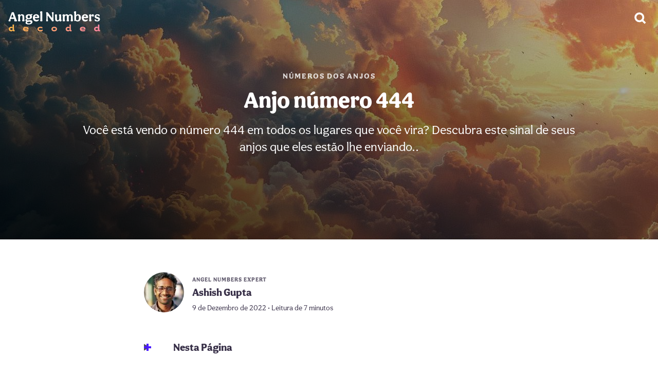

--- FILE ---
content_type: text/html; charset=utf-8
request_url: https://angelnumbersdecoded.com/pt/444/
body_size: 14871
content:
<!doctype html><html lang=pt><head><meta charset=utf-8><meta name=viewport content="width=device-width"><meta name=description content="Você está vendo o número 444 em todos os lugares que você vira? Descubra este sinal de seus anjos que eles estão lhe enviando."><link rel=preload fetchpriority=high media="(max-width: 959px)" as=image href=/pt/444/feature-image_hu324a06ed155ef1abb4ff9696d4700fc7_244562_460x530_fill_q75_box_smart1.jpg><link rel=preload fetchpriority=high media="(min-width: 960px)" as=image href=/pt/444/feature-image_hu324a06ed155ef1abb4ff9696d4700fc7_244562_1280x540_fill_q75_box_smart1.jpg><link rel=preload fetchpriority=high as=image href=/pt/authors/ashish-gupta/feature-image_hu789e532d51c28ec5d1224dcd52e29028_793763_78x78_fill_q75_box_smart1.jpg imagesrcset='/pt/authors/ashish-gupta/feature-image_hu789e532d51c28ec5d1224dcd52e29028_793763_78x78_fill_q75_box_smart1.jpg 1x,/pt/authors/ashish-gupta/feature-image_hu789e532d51c28ec5d1224dcd52e29028_793763_156x156_fill_q75_box_smart1.jpg 2x,/pt/authors/ashish-gupta/feature-image_hu789e532d51c28ec5d1224dcd52e29028_793763_234x234_fill_q75_box_smart1.jpg 3x'><link rel=preload as=image href=/img/flag-sprite.svg><link rel=preload fetchpriority=high as=image href=/img/svg/site-logo/angel-numbers.222f037557b317b4572bd6d647c4be39.svg><link rel=preload fetchpriority=high as=image href=/img/supporting/search-white.svg><link rel=preconnect href=https://use.typekit.net/><link rel=preconnect href=https://p.typekit.net/><link rel=stylesheet href=https://use.typekit.net/qnb7leo.css><script defer src=/banner-scroll.min.f381a18661fcb84484f4a7c2531740b7d15cf9193d6066bf99339cebad22f53a8512c95c7ac47f45a00bbe54587bb346d5824559063cb7144f3bf19a5395d977.js></script>
<link rel=apple-touch-icon sizes=180x180 href=/apple-touch-icon.png><link rel="shortcut icon" href=/favicon.ico><style>:root{--hero-mobile:url(/pt/444/feature-image_hu324a06ed155ef1abb4ff9696d4700fc7_244562_460x530_fill_q75_box_smart1.jpg);--hero-desktop:url(/pt/444/feature-image_hu324a06ed155ef1abb4ff9696d4700fc7_244562_1280x540_fill_q75_box_smart1.jpg)}header a{text-transform:uppercase;letter-spacing:2px;opacity:.8;color:#fff;font-size:15px;padding:8px 16px}main{width:calc(100% - 32px);max-width:1280px;margin-top:32px}main .metadata{display:flex;flex-wrap:wrap;align-items:center;margin-bottom:32px}main .metadata .author-images{display:flex;flex-shrink:0;margin-right:16px;margin:0 16px 12px 0}main .metadata .author-images a{display:inline-block;flex-shrink:0}main .metadata .author-images a img{width:78px;height:78px;background:#f4f3f7;border-radius:50%;margin:0;box-shadow:0 0 0 3px #fff}main .metadata .author-images a img.multi{width:54px;height:54px}main .metadata .author-images a+a{margin-left:-8px}main .metadata .info{margin-bottom:12px}main .metadata .info b{display:flex}main .metadata .info b.expertise{font-size:11px;text-transform:uppercase;letter-spacing:1px;opacity:.8}main .metadata .info b.author-name{font-size:20px;margin-bottom:3px}main .metadata .info b.date-reading-time{font-size:14px;font-weight:400}main .authors{margin:48px 0 0;display:flex;flex-direction:column}main .authors .card{padding:24px;background:#f4f3f7;margin-bottom:24px;border-radius:12px;flex-shrink:0;display:flex;align-items:flex-start;flex-direction:column}@media(min-width:540px){main .authors .card{flex-direction:unset}}main .authors .card .image{flex-shrink:0}main .authors .card .image img{max-width:78px;margin:0;background:#e2dfe8;border-radius:50%}@media(max-width:539px){main .authors .card .info{margin-top:12px}}@media(min-width:540px){main .authors .card .info{margin-left:16px}}main .authors .card .info .expertise{font-size:13px;text-transform:uppercase;letter-spacing:1px;opacity:.8}main .authors .card .info h2{margin:0;padding:4px 0 8px;font-size:26px}main .authors .card .info p,main .authors .card .info a{font-size:17px}main .authors .card .info p{margin-bottom:4px}main .authors .card .info a{box-shadow:0 2px #dee3ff}main article,main #article{max-width:720px;margin:48px auto}main article nav#TableOfContents,main #article nav#TableOfContents{background:linear-gradient(45deg,#f3f4fa,#fcf6ff);border-radius:10px}main article nav#TableOfContents ul,main #article nav#TableOfContents ul{padding:4px 0;list-style-type:none}main article nav#TableOfContents ul li,main #article nav#TableOfContents ul li{margin:0}main article nav#TableOfContents ul li:last-of-type a,main #article nav#TableOfContents ul li:last-of-type a{box-shadow:none}main article nav#TableOfContents ul li a,main #article nav#TableOfContents ul li a{display:flex;line-height:1.3em;font-size:17px;padding:12px 16px;color:#20182e;box-shadow:0 3px #fff}main article b.toc,main article summary.toc,main #article b.toc,main #article summary.toc{font-size:20px;font-weight:900}main article details,main #article details{margin-bottom:24px}main article details summary b,main #article details summary b{margin-left:36px}main article details[open] summary:before,main #article details[open] summary:before{transform:rotate(180deg)}main article details[open] summary:after,main #article details[open] summary:after{transform:rotate(180deg)}main article summary,main #article summary{cursor:pointer;-webkit-user-select:none;-moz-user-select:none;user-select:none;list-style:none;position:relative;display:flex;align-items:center}main article summary::marker,main article summary::-webkit-details-marker,main #article summary::marker,main #article summary::-webkit-details-marker{display:none}main article summary:before,main article summary:after,main #article summary:before,main #article summary:after{content:"";width:14px;height:4px;background:#4a1bff;display:block;position:absolute;transition:.5s ease}main article summary:before,main #article summary:before{transform:rotate(90deg)}main article .book-list hr,main article .references hr,main article .footnotes hr,main #article .book-list hr,main #article .references hr,main #article .footnotes hr{margin:32px 0 0}main article .book-list h2,main article .references h2,main article .footnotes h2,main #article .book-list h2,main #article .references h2,main #article .footnotes h2{font-size:26px}main article .references ol,main article .footnotes ol,main #article .references ol,main #article .footnotes ol{font-size:17px}main article .references ol li a,main article .footnotes ol li a,main #article .references ol li a,main #article .footnotes ol li a{font-size:inherit;word-break:break-word}main article .references ol li a[href*="#cite"],main article .footnotes ol li a[href*="#cite"],main #article .references ol li a[href*="#cite"],main #article .footnotes ol li a[href*="#cite"]{box-shadow:none;background:#e5deff;display:inline-flex;align-items:center;justify-content:center;height:18px;border-radius:9px;padding:1px 9px;font-size:14px}main article blockquote,main #article blockquote{margin:24px -16px;margin-inline-end:0;margin:24px -16px;padding:22px 16px 24px;background:linear-gradient(45deg,#f3f4fa,#fcf6ff)}@media(min-width:780px){main article blockquote,main #article blockquote{border-radius:16px}}main article blockquote ul,main article blockquote ol,main #article blockquote ul,main #article blockquote ol{margin:0}main article blockquote.big,main #article blockquote.big{display:flex;align-items:center;justify-content:center;flex-direction:column;position:relative}main article blockquote.big i,main #article blockquote.big i{position:absolute;font-size:80px;font-style:normal;font-weight:900;line-height:0;z-index:1;font-family:Georgia}main article blockquote.big i:first-of-type,main #article blockquote.big i:first-of-type{left:16px;top:23px;color:#e7e6f0}main article blockquote.big i:last-of-type,main #article blockquote.big i:last-of-type{right:16px;bottom:14px;color:#e7dfeb}main article blockquote.big b,main article blockquote.big span,main #article blockquote.big b,main #article blockquote.big span{text-align:center;position:relative;z-index:2}main article blockquote.big b,main #article blockquote.big b{font-size:24px}main article blockquote.big b.long,main #article blockquote.big b.long{font-size:20px}main article blockquote.big span,main #article blockquote.big span{font-size:20px;color:#20182e;margin:8px 14px 0 0}main article blockquote p,main #article blockquote p{margin:0}main article p a:not([class]),main #article p a:not([class]){box-shadow:0 2px #dee3ff}@media(min-width:961px){main article p a:not([class]),main #article p a:not([class]){transition:.3s}main article p a:not([class]):hover,main #article p a:not([class]):hover{box-shadow:0 2px #ffbcaa}}main article img,main #article img{position:relative;width:calc(100% + 32px);height:auto;margin:48px -16px}@media(min-width:780px){main article img,main #article img{border-radius:7px}}main article h2+img,main article h3+img,main #article h2+img,main #article h3+img{margin-top:16px}main article sup,main #article sup{font-size:80%}main article sup a,main #article sup a{font-size:inherit;box-shadow:none;background:#e5deff;display:inline-flex;align-items:center;justify-content:center;height:18px;border-radius:9px;padding:1px 9px;font-size:14px}main article sup a:not([class]),main #article sup a:not([class]){box-shadow:none;background:#e5deff;display:inline-flex;align-items:center;justify-content:center;height:18px;border-radius:9px;padding:0 9px;font-size:14px}main article sup a:not([class]):hover,main #article sup a:not([class]):hover{box-shadow:none}main article h2+img,main article h3+img,main #article h2+img,main #article h3+img{margin-top:16px}main article hr,main #article hr{height:2px;width:100%;max-width:720px;margin:16px 0 32px;background:#f4f3f7;border:none}main article ul li,main article ol li,main #article ul li,main #article ol li{margin-bottom:8px}main article .nolinkfallback,main #article .nolinkfallback{font-size:19px;line-height:1.6em}main main{width:calc(100% - 32px);max-width:1280px;margin-top:32px}main main h2,main main p{width:100%;max-width:720px}main main .parent{background:#4a1bff;color:#fff;height:50px;padding:0 24px;border-radius:99px;display:flex;justify-content:center;align-items:center}@media(min-width:961px){main main .parent{transition:.3s}main main .parent:hover{background:#330dc5}}main main ul li:last-of-type{display:none}@media(min-width:640px) and (max-width:959px){main main ul li:nth-of-type(4){display:none}}@media(min-width:1440px){main main ul li:last-of-type{display:unset}}main ul.article-list{width:100%;padding-inline-start:0;list-style-type:none;display:grid;grid-template-columns:1fr;-moz-column-gap:8px;column-gap:8px;row-gap:8px;margin:16px 0 32px}@media(min-width:375px){main ul.article-list{grid-template-columns:repeat(2,1fr)}}@media(min-width:640px){main ul.article-list{grid-template-columns:repeat(3,1fr)}}@media(min-width:960px){main ul.article-list{grid-template-columns:repeat(4,1fr)}}@media(min-width:1440px){main ul.article-list{grid-template-columns:repeat(5,1fr)}}main ul.article-list li img{display:block}main ul.article-list li a{position:relative;display:block;overflow:hidden;border-radius:9px}main ul.article-list li a .details{position:absolute;z-index:2;bottom:0;right:0;left:0;top:0;display:flex;justify-content:flex-end;flex-direction:column;flex-grow:1;width:calc(100% - 32px);height:calc(100.7% - 20px);padding:0 16px 20px;text-align:center}main ul.article-list li a .details:before{content:"";display:block;position:absolute;z-index:2;bottom:0;right:0;left:0;top:0;background-image:linear-gradient(200deg,transparent,rgba(0,0,0,.8))}main ul.article-list li a .details h3{font-size:22px;line-height:1.1em;padding:0;color:#fff;margin-bottom:8px;z-index:3;margin-top:12px;display:flex;flex-direction:column;align-items:center}main ul.article-list li a .details h3 span{font-size:44px;display:flex;margin-bottom:32px}@media(min-width:375px) and (max-width:413px){main ul.article-list li a .details h3{font-size:19px}}main ul.article-list li a b{color:#fff;z-index:3;font-size:11px;text-transform:uppercase;letter-spacing:1px;opacity:.8}@media(min-width:961px){main ul.article-list li a{transition:.3s ease}main ul.article-list li a h3{transition:.4s ease}main ul.article-list li a img{transition:2s ease}main ul.article-list li a span,main ul.article-list li a b{transition:.6s ease}main ul.article-list li a div:before{transition:1s ease}main ul.article-list li a:hover{transform:scale(1.02)}main ul.article-list li a:hover h3{transform:scale(1.03)}main ul.article-list li a:hover span{transform:scale(1.1)}main ul.article-list li a:hover b{opacity:1;transform:scale(1.06)}main ul.article-list li a:hover img{transform:scale(1.1)}main ul.article-list li a:hover div:before{opacity:.6}}main .share-style a{display:inline-flex;align-items:center;justify-content:flex-start;height:44px;border-radius:22px}main .share-style a:before{content:"";display:flex;height:44px;width:44px;background-position:50%;background-repeat:no-repeat;flex-shrink:0}main .share-style a.f{background-image:linear-gradient(45deg,#0064ff,#00abff)}main .share-style a.f:before{background-image:url(/img/supporting/social/facebook.svg);background-size:42px}main .share-style a.p{background-image:linear-gradient(40deg,#ff1575,#ff0c31)}main .share-style a.p:before{background-image:url(/img/supporting/social/pinterest.svg);background-size:30px}main .share-style a.t{background-image:linear-gradient(250deg,#00c0ff,#008aff)}main .share-style a.t:before{background-image:url(/img/supporting/social/twitter.svg);background-size:34px}main .share-style a.w{background-image:linear-gradient(225deg,#00e1af,#2ce400)}main .share-style a.w:before{background-image:url(/img/supporting/social/whatsapp.svg);background-size:42px}main .sticky-share{display:none}@media(max-width:960px){main .sticky-share{display:flex;align-items:center;background:#fff;width:calc(100vw - 16px);padding:12px 8px;position:fixed;bottom:0;left:0;z-index:99;background:#dee3ff;opacity:0;animation:animateShareButtonBanner .5s ease 6s forwards}main .sticky-share b{flex-grow:1;display:flex;margin-left:8px;line-height:1;font-size:16px}main .sticky-share a{margin-left:6px;justify-content:center}main .sticky-share a.f:before,main .sticky-share a.w:before{background-size:44px}}@keyframes animateShareButtonBanner{from{opacity:0}to{opacity:1}}main .share{display:flex;justify-content:space-between;align-items:center;flex-wrap:wrap;padding:8px}main .share b{display:flex;font-size:20px;font-weight:900;width:100%;margin:0 0 16px;align-items:center;justify-content:center}main .share a{color:#fff;width:calc(50% - 4px);margin-bottom:8px;font-size:16px}@media(min-width:680px){main .share a{width:calc(25% - 6px)}}main .share a:before{margin-left:4px}main .promo-sticky{display:flex;position:fixed;z-index:10;width:100vw;align-items:center;justify-content:space-between;overflow:hidden;top:0;left:0;border-bottom:0;margin-bottom:0;transition:opacity ease .34s;padding:8px 0;opacity:0;pointer-events:none}main .promo-sticky.active{opacity:1;pointer-events:auto}@media(min-width:961px){main .promo-sticky{display:none}}main .promo-sticky *{z-index:999}main .promo-sticky .text{display:flex;flex-direction:column;flex-grow:1;align-items:flex-start}main .promo-sticky span{font-weight:800;line-height:1.1em;margin-bottom:6px;color:#fff}main .promo-sticky span.long-text{font-size:16px}main .promo-sticky span.sub{color:rgba(235,234,253,.8);font-size:15px;font-weight:500;margin:-2px 0 0}main .promo-sticky span.sub strong{color:#ff4343;text-transform:uppercase}main .promo-sticky:before{content:"";display:block;position:absolute;z-index:1;height:100%;width:100%;background:linear-gradient(rgba(23,24,47,.7),rgba(34,27,56,.9)),var(--hero-mobile);background-position:50%;background-size:cover}main .promo-sticky b{font-size:40px;display:block;flex-shrink:0;margin:0 12px}main .promo-sticky i{display:flex;align-items:center;justify-content:center;color:#fff;background:rgba(143,139,217,.2);backdrop-filter:blur(10px);border-radius:99px;flex-shrink:0;margin:0 12px 0 8px;padding:8px 6px;font-size:20px;font-weight:800;font-style:normal}main h2,main p{width:100%;max-width:720px}main .parent{background:var(--theme-color-ctaBackground);color:#fff;height:50px;padding:0 24px;border-radius:99px;display:flex;justify-content:center;align-items:center}@media(min-width:961px){main .parent{transition:.3s}main .parent:hover{background:#330dc5}}main .article-list li:last-of-type{display:none}@media(min-width:640px) and (max-width:959px){main .article-list li:nth-of-type(4){display:none}}@media(min-width:1440px){main .article-list li:last-of-type{display:unset}}.psycat-angel-number{padding:64px 24px;font-size:24px;background:#f4f3f7;margin-bottom:24px;border-radius:12px;display:flex;justify-content:center;align-items:center;text-align:center;flex-direction:column;gap:16px;background-image:linear-gradient(200deg,rgba(0,0,0,.4) 0%,rgba(0,0,0,.8) 94%),var(--hero-mobile),var(--bg);background-size:cover;background-position:50%}@media(min-width:960px){.psycat-angel-number{background-image:linear-gradient(200deg,rgba(0,0,0,.2),rgba(0,0,0,.8) 94%),var(--hero-desktop),var(--bg)}}.psycat-angel-number strong,.psycat-angel-number span{color:#fff}.psycat-angel-number span{display:flex;justify-content:center;align-items:center;text-align:center;font-size:18px;padding:0 20px 3px;border-radius:99px;background-color:rgba(255,255,255,.1);backdrop-filter:blur(7px)saturate(1.1)}.appicon{border-radius:24%}.adsbygoogle{display:block}.in-article-ad{width:calc(100% + 32px);max-width:752px;margin:0 -16px}.in-article-ad .adsbygoogle{margin:16px 0 32px;width:100%;max-width:752px}.anchor-ad{width:100vw;display:flex;align-items:center;justify-content:center;position:fixed;z-index:999;background:#f4f3f7;box-shadow:0 0 0 2px rgba(0,0,0,.1)}.anchor-ad.pumpum{background:#fff}.anchor-ad.pumpum a{padding:0 16px;width:calc(100vw - 32px);height:var(--topAdHeight);display:flex;align-items:center;justify-content:center;line-height:1.2;gap:12px}.anchor-ad.pumpum a div{display:flex}.anchor-ad.pumpum a div b{font-size:20px}.anchor-ad.pumpum a div b sup{font-size:80%}.anchor-ad.pumpum a div b sup a{font-size:inherit;box-shadow:none;background:#e5deff;display:inline-flex;align-items:center;justify-content:center;height:18px;border-radius:9px;padding:0 9px 2px;font-size:14px}.anchor-ad.pumpum a div b sup a:hover{box-shadow:none}.anchor-ad.pumpum a div i{font-style:normal;font-size:16px;color:#3d394d;font-weight:400}.anchor-ad.pumpum a span{font-size:17px;display:flex;align-items:center;justify-content:center;text-align:center;padding:4px 18px 7px;background:#4a1bff;color:#fff;font-weight:900;border-radius:99px}@media(max-width:999px){.anchor-ad.pumpum a div{flex-direction:column;flex-grow:1;max-width:240px}}@media(min-width:1000px){.anchor-ad.pumpum a{gap:24px;height:var(--bottomAdHeight)}.anchor-ad.pumpum a div{gap:24px;align-items:center}.anchor-ad.pumpum a div b{font-size:23px}.anchor-ad.pumpum a div i{font-size:19px}}.anchor-ad:not(.pumpum):before{content:"ADVERTISEMENT";position:absolute;padding:3px 6px 4px;box-shadow:0 0 0 1px #d7d5de;border-radius:5px;font-weight:900;font-size:10px;letter-spacing:1px;color:#a9a3b3;display:block;margin:0 auto}.anchor-ad .adsbygoogle{width:100%;position:relative}@media(max-width:999px){.anchor-ad{top:0;height:var(--topAdHeight);max-height:var(--topAdHeight)}.anchor-ad .adsbygoogle{height:var(--topAdHeight)}}@media(min-width:1000px){.anchor-ad{bottom:0;height:var(--bottomAdHeight);max-height:var(--bottomAdHeight)}.anchor-ad .adsbygoogle{height:var(--bottomAdHeight)}}body{--topAdHeight:100px;--bottomAdHeight:124px}body.pumpum{--topAdHeight:72px;--bottomAdHeight:80px}@media(max-width:999px){body{padding-top:var(--topAdHeight)}}@media(min-width:1000px){body{padding-bottom:var(--bottomAdHeight)}}.footnotes hr{margin:32px 0 0}.footnotes h2{font-size:26px}.footnotes ol{font-size:17px}.footnotes ol li p{font-size:inherit;word-break:break-word}.footnotes ol li p[href*="#cite"]{box-shadow:none;background:#e5deff;display:inline-flex;align-items:center;justify-content:center;height:18px;border-radius:9px;padding:1px 9px;font-size:14px}:root{--navbarLogo:url("/img/svg/site-logo/angel-numbers.222f037557b317b4572bd6d647c4be39.svg")}@font-face{font-family:Aesthet-Nova;font-weight:500}@font-face{font-family:Aesthet-Nova;font-weight:600}@font-face{font-family:Aesthet-Nova;font-weight:900}:root{--theme-ctaBorderRadius:99px;--theme-color-fontHeadline:#393149;--theme-color-fontText:#504f57;--theme-color-link:#4a1bff;--theme-color-ctaColor:#fff;--theme-color-ctaBackground:#4a1bff;--theme-color-ctaDropShadow:none;--theme-font-family:'aesthet-nova', sans-serif;--theme-font-regular:500;--theme-font-medium:600;--theme-font-bold:900}header .hero-header{display:flex;justify-content:flex-end;flex-direction:column;width:100vw;background-image:linear-gradient(200deg,rgba(0,0,0,.4) 0%,rgba(0,0,0,.8) 94%),var(--hero-mobile);background-size:cover;background-position:50%;color:#fff;text-align:left;padding:128px 0 24px}header .hero-header .header-sign-container{background-color:rgba(255,255,255,.2);border-radius:50%;display:flex;justify-content:center;align-items:center;backdrop-filter:blur(10px)saturate(1.3)}header .hero-header .header-sign-container img{width:32px;height:32px;padding:20px}header .hero-header .sign-date{margin:8px 0 28px;color:#fff;font-weight:600;display:flex;justify-content:center}header .hero-header .hero-title,header .hero-header .hero-description{width:calc(100% - 32px);max-width:960px}header .hero-header .hero-title{padding:0 16px 16px}header .hero-header .hero-description{padding:0 16px 48px;margin:0;line-height:1.4;font-size:21px}header .hero-header a{text-transform:uppercase;letter-spacing:2px;opacity:.8;color:#fff;font-size:15px;padding:8px 16px}@media(min-width:960px){header .hero-header{padding:128px 0 164px;justify-content:center;align-items:center;background-image:linear-gradient(200deg,rgba(0,0,0,.2),rgba(0,0,0,.8) 94%),var(--hero-desktop)}header .hero-header .hero-title,header .hero-header .hero-description{max-width:960px;text-align:center}header .hero-header .hero-title{font-size:44px}header .hero-header .hero-description{font-size:24px;padding-bottom:0}}header section.article-header{width:820px;max-width:calc(100% - 32px);margin:32px auto;padding:0 16px;display:flex;flex-direction:column;align-items:center}@media(min-width:1680px){header section.article-header{width:920px}}header section.article-header h1{color:var(--theme-color-fontHeadline)}header section.article-header a{font-size:70px;width:100%;text-align:center;animation:pointer-start 1s forwards linear 1,pointer-loop 8s forwards ease 1.5s infinite;text-decoration:none}@keyframes pointer-start{0%,20%{opacity:0;transform:scale(.2)skewY(3deg)}70%{opacity:1;transform:skewY(0)skewY(0)}85%{transform:scale(1.3)skewY(-1deg)}100%{opacity:1;transform:scale(1.2)skewY(0)}}@keyframes pointer-loop{0%{transform:scale(1.2)rotate(0)}15%{transform:scale(1)rotate(-10deg)}20%{transform:scale(1.4)rotate(370deg)}23%{transform:scale(1)rotate(360deg)}25%{transform:scale(1.2)rotate(362deg)}30%{transform:scale(1.18)rotate(360deg)}100%{transform:scale(1.2)rotate(360deg)}}header section.article-header img{width:100%;border-radius:16px;margin:24px 0 0}header h1{color:#fff;font-size:32px;margin:0}@media screen and (min-width:640px){header h1{font-size:37px}}@media screen and (min-width:960px){header h1{font-size:42px}}header h2{color:#fff;font-weight:var(--theme-font-regular);font-size:24px}@media(min-width:640px){header h2{font-size:28px}}header h3{color:#fff;font-weight:var(--theme-font-regular);max-width:700px}header p{font-size:22px;font-weight:400;margin:0 16px;color:#fff}@media screen and (min-width:640px){header p{font-size:26px;margin:0 16px 24px}}main{display:flex;flex-direction:column;align-items:center;position:relative;margin:0 auto;width:calc(100% - 32px);max-width:1280px;padding:16px 0}main .article-buttons{display:flex;flex-direction:column;gap:12px;margin:24px 0}@media(min-width:640px){main .article-buttons{flex-direction:row}}main .article-buttons a.button-article{display:flex;justify-content:center;align-items:center;border-radius:100px;padding:12px 24px;color:#fff;border:none;background:var(--theme-color-heroGradient)}main .article-buttons a[href*='apps.apple.com']{background:#000 url(/img/app-store-white.svg)no-repeat 15px 14px/22px;padding-left:45px}main .article-buttons a[href*='play.google.com']{background:#000 url(/img/google-play.svg)no-repeat 16px 15px/22px;padding-left:45px}main .content-image{width:100%;height:auto;border-radius:20px}footer{background:#000;color:var(--theme-color-fontHeadline);gap:16px;font-weight:var(--theme-font-medium);margin-top:48px}footer .breadcrumb{width:100vw;border-top:solid 3px rgba(255,255,255,.1);overflow-x:auto;display:flex;justify-content:center}footer .breadcrumb nav ol{list-style-type:none;display:flex;align-items:center;padding:0;margin:0}footer .breadcrumb nav ol li{flex-shrink:0}footer .breadcrumb nav ol li,footer .breadcrumb nav ol li a,footer .breadcrumb nav ol li span{height:56px;display:inline-flex;align-items:center}footer .breadcrumb nav ol li a,footer .breadcrumb nav ol li span{font-size:15px;font-weight:600;padding-right:36px}footer .breadcrumb nav ol li span{color:#fff}footer .breadcrumb nav ol li a{color:rgba(255,255,255,.6);position:relative}footer .breadcrumb nav ol li a:after{content:"";display:flex;position:absolute;right:14px;border:solid rgba(255,255,255,.6);border-width:0 2px 2px 0;padding:3px;transform:rotate(-45deg)}footer .breadcrumb nav ol li:first-child a{font-size:0;width:56px;height:56px;background-image:url(/img/supporting/home.svg);background-size:22px;background-repeat:no-repeat;background-position:50%;padding-right:24px}footer .breadcrumb nav ol li:first-child a:after{right:12px}footer div.footer-info-container{padding-bottom:92px}footer div.footer-info-container div.footer-info{display:flex;flex-direction:column;align-items:center;justify-content:center;padding:16px;border-bottom:rgba(255,255,255,.1)3px solid;border-top:rgba(255,255,255,.1)3px solid}footer div.footer-info-container div.footer-info div.branding{margin-top:20px}footer div.footer-info-container div.footer-info div.branding img{width:220px}footer div.footer-info-container div.footer-info p{color:#fff;font-size:20px;text-align:center;width:calc(100% - 32px);max-width:720px;font-weight:var(--theme-font-regular);margin:12px 0 16px}footer div.footer-info-container div.footer-wrap{padding:16px}@media(min-width:640px){footer div.footer-info-container div.footer-wrap{padding:32px}}footer div.footer-info-container div.footer-wrap section{padding:12px 32px;display:flex;justify-content:center;align-items:center;flex-direction:column;font-size:16px;gap:12px}footer div.footer-info-container div.footer-wrap section .lang-switch{display:flex;align-items:center;margin-right:26px;position:relative}footer div.footer-info-container div.footer-wrap section .lang-switch input{opacity:0;position:fixed;pointer-events:none;top:0;left:0;margin:0}footer div.footer-info-container div.footer-wrap section .lang-switch input:checked{width:100vw;height:100vh;pointer-events:auto}footer div.footer-info-container div.footer-wrap section .lang-switch input:checked~.ls{opacity:1;pointer-events:auto}@media(min-width:640px){footer div.footer-info-container div.footer-wrap section .lang-switch .ls{max-width:360px;left:50%;top:50%;transform:translate(-50%,-50%);border-radius:16px}}footer div.footer-info-container div.footer-wrap section .lang-switch label span:after{content:"";display:flex;margin-left:6px;width:0;height:0;border-left:5px solid transparent;border-right:5px solid transparent;border-top:5px solid #fff}footer div.footer-info-container div.footer-wrap section .lang-switch span{display:flex;align-items:center;color:#fff;font-size:16px;font-weight:600;-webkit-user-select:none;-moz-user-select:none;user-select:none;cursor:pointer}footer div.footer-info-container div.footer-wrap section .lang-switch span:hover{cursor:pointer}footer div.footer-info-container div.footer-wrap section .lang-switch span:before{content:"";display:flex;background-image:url(/img/flag-sprite.svg);width:30px;height:22px;background-size:810px 22px;background-position-y:center;background-position-x:0;border-radius:4px;margin-right:10px}footer div.footer-info-container div.footer-wrap section .lang-switch span.en:before{background-position-x:0}footer div.footer-info-container div.footer-wrap section .lang-switch span.de:before{background-position-x:-30px}footer div.footer-info-container div.footer-wrap section .lang-switch span.es:before{background-position-x:-60px}footer div.footer-info-container div.footer-wrap section .lang-switch span.cs:before{background-position-x:-90px}footer div.footer-info-container div.footer-wrap section .lang-switch span.da:before{background-position-x:-120px}footer div.footer-info-container div.footer-wrap section .lang-switch span.el:before{background-position-x:-150px}footer div.footer-info-container div.footer-wrap section .lang-switch span.fi:before{background-position-x:-180px}footer div.footer-info-container div.footer-wrap section .lang-switch span.fr:before{background-position-x:-210px}footer div.footer-info-container div.footer-wrap section .lang-switch span.hr:before{background-position-x:-240px}footer div.footer-info-container div.footer-wrap section .lang-switch span.hu:before{background-position-x:-270px}footer div.footer-info-container div.footer-wrap section .lang-switch span.id:before{background-position-x:-300px}footer div.footer-info-container div.footer-wrap section .lang-switch span.it:before{background-position-x:-330px}footer div.footer-info-container div.footer-wrap section .lang-switch span.ja:before{background-position-x:-360px}footer div.footer-info-container div.footer-wrap section .lang-switch span.ko:before{background-position-x:-390px}footer div.footer-info-container div.footer-wrap section .lang-switch span.nl:before{background-position-x:-420px}footer div.footer-info-container div.footer-wrap section .lang-switch span.pl:before{background-position-x:-450px}footer div.footer-info-container div.footer-wrap section .lang-switch span.ro:before{background-position-x:-480px}footer div.footer-info-container div.footer-wrap section .lang-switch span.ru:before{background-position-x:-510px}footer div.footer-info-container div.footer-wrap section .lang-switch span.uk:before{background-position-x:-540px}footer div.footer-info-container div.footer-wrap section .lang-switch span.nb:before{background-position-x:-570px}footer div.footer-info-container div.footer-wrap section .lang-switch span.sv:before{background-position-x:-600px}footer div.footer-info-container div.footer-wrap section .lang-switch span.pt:before{background-position-x:-630px}footer div.footer-info-container div.footer-wrap section .lang-switch span.tr:before{background-position-x:-660px}footer div.footer-info-container div.footer-wrap section .lang-switch span.zh:before{background-position-x:-690px}footer div.footer-info-container div.footer-wrap section .lang-switch nav{opacity:0;pointer-events:none;transition:.3s ease;position:fixed;z-index:99;width:calc(100vw - 32px);max-height:320px;overflow-y:scroll;background:#fff;padding:20px 16px;border-radius:32px 32px 0 0;box-shadow:0 0 999px 9999px rgba(0,0,0,.8),0 16px 32px -8px rgba(0,0,0,.3);left:0;bottom:0}footer div.footer-info-container div.footer-wrap section .lang-switch nav a{display:flex;margin:0;text-decoration:none}footer div.footer-info-container div.footer-wrap section .lang-switch nav a span{color:var(--theme-color-fontHeadline);font-size:20px;font-weight:700;padding:12px 16px}footer div.footer-info-container div.footer-wrap section .lang-switch nav a span:before{margin-right:16px}@media(min-width:960px){footer div.footer-info-container div.footer-wrap section{display:flex;justify-content:center;flex-direction:row}}footer div.footer-info-container div.footer-wrap section a{color:#fff}footer div.footer-info-container div.footer-wrap section small{display:flex;gap:8px;align-items:center;font-size:16px;color:#fff}footer div.footer-info-container div.footer-wrap section .legal-container{display:flex;align-items:center}footer div.footer-info-container div.footer-wrap section .legal-container a{display:flex;align-items:center}footer div.footer-info-container div.footer-wrap section .legal-container{gap:16px;flex-wrap:wrap}footer div.footer-info-container div.footer-wrap section .legal-container a{font-size:16px;font-weight:var(--theme-font-medium);color:#fff;text-decoration:none;transition:-webkit-text-decoration .3s;transition:text-decoration .3s;transition:text-decoration .3s,-webkit-text-decoration .3s}@media(min-width:640px){footer div.footer-info-container div.footer-wrap section .legal-container a:hover{cursor:pointer;text-decoration:underline}}nav.dyno{display:flex;align-items:center;position:absolute;top:0;z-index:9;height:70px;width:100%}nav.dyno a.logo,nav.dyno a.search{background-repeat:no-repeat;height:70px}nav.dyno a.logo{width:180px;background-image:var(--navbarLogo);background-size:180px;margin-left:16px;background-position:0 16px}@media(max-width:960px){nav.dyno a.logo{flex-grow:1}}nav.dyno a.search{width:70px;background-image:url(/img/supporting/search-white.svg);background-size:28px;background-position:50%}nav.dyno nav.main{display:flex;height:70px}@media(max-width:960px){nav.dyno nav.main{display:none}}@media(min-width:961px){nav.dyno nav.main{flex-grow:1;margin-left:32px}}nav.dyno nav.main a{display:flex;flex-direction:column;align-items:center;justify-content:center;flex:1;padding:10px 0 12px}@media(min-width:961px){nav.dyno nav.main a{flex:none;padding:0 16px;height:70px}}nav.dyno nav.main a span{font-size:14px;font-weight:900;text-align:center;line-height:1.2em;color:#3d394d}@media(max-width:374px){nav.dyno nav.main a span{font-size:13px}}@media(min-width:961px){nav.dyno nav.main a span{color:rgba(255,255,255,.8);font-size:22px;transition:.3s ease;margin-bottom:4px}nav.dyno nav.main a span:hover{color:#fff}}nav.dyno nav.main a.active span{color:#20182e}@media(min-width:961px){nav.dyno nav.main a.active span{color:#fff}}html{scroll-behavior:smooth}body{font-family:var(--theme-font-family);font-weight:var(--theme-font-regular);-webkit-font-smoothing:antialiased;-moz-osx-font-smoothing:grayscale;text-rendering:optimizeLegibility;line-height:1.6;font-size:18px;padding:0;margin:0;color:var(--theme-color-fontText);text-wrap:pretty}.app-icon-wrap{display:flex;align-items:center;justify-content:center;position:relative}.app-icon-wrap:after{content:"";position:absolute;top:0;left:0;right:0;bottom:0;border-radius:24%;box-shadow:inset 0 0 0 1px rgba(0,0,0,.1)}.app-icon{border-radius:24%}hr{background-color:#dfdfdf;border-radius:20px;border:0;height:1.4px}a{text-decoration:none;color:var(--theme-color-link);font-weight:var(--theme-font-bold);-webkit-user-select:none;-moz-user-select:none;user-select:none}a.cta{color:var(--theme-color-ctaColor);background:var(--theme-color-ctaBackground);border-radius:var(--theme-ctaBorderRadius);box-shadow:var(--theme-color-ctaDropShadow);padding:0 32px;height:46px;display:flex;align-items:center;justify-content:center}h1,h2,h3,h4,h5{color:var(--theme-color-fontHeadline);font-weight:var(--theme-font-bold);line-height:1.2;hyphens:auto}h2,h3{margin:32px 0 16px}h4,h5{margin:28px 0 12px}strong,b{color:var(--theme-color-fontHeadline);font-weight:var(--theme-font-medium)}p{margin:0 0 16px}p,li{font-size:19px}iframe{width:100%;aspect-ratio:16/9;border-radius:12px}img{height:auto;width:100%}</style><link rel=canonical href=https://angelnumbersdecoded.com/pt/444/><script type=application/ld+json>{"@context":"http://schema.org","@graph":[{"@type":"WebSite","name":"","url":"https://angelnumbersdecoded.com/"},{"@context":"http://schema.org","@type":"BreadcrumbList","itemListElement":[{"@type":"ListItem","position":1,"item":{"@id":"https://angelnumbersdecoded.com/pt/","name":"Números dos Anjos"}},{"@type":"ListItem","position":2,"item":{"@id":"https://angelnumbersdecoded.com/pt/444/","name":"Anjo número 444"}}]},{"@type":"Organization","name":"Angel Numbers Decoded","url":"https://angelnumbersdecoded.com/"},{"@type":"Article","author":[{"@type":"Person","name":"Ashish Gupta","url":"https://angelnumbersdecoded.com/pt/authors/ashish-gupta/"}],"headline":"O guia para o significado por trás do anjo número 444","description":"Você está vendo o número 444 em todos os lugares que você vira? Descubra este sinal de seus anjos que eles estão lhe enviando.","wordCount":"1453","datePublished":"2022-12-09T00:00:00","dateModified":"2022-12-09T00:00:00","mainEntityOfPage":"https://angelnumbersdecoded.com/pt/444/"}]}</script><link rel=alternate hreflang=pt href=https://angelnumbersdecoded.com/pt/444/><link rel=alternate hreflang=en href=https://angelnumbersdecoded.com/444/><link rel=alternate hreflang=de href=https://angelnumbersdecoded.com/de/444/><link rel=alternate hreflang=it href=https://angelnumbersdecoded.com/it/444/><link rel=alternate hreflang=nl href=https://angelnumbersdecoded.com/nl/444/><link rel=alternate hreflang=fr href=https://angelnumbersdecoded.com/fr/444/><link rel=alternate hreflang=es href=https://angelnumbersdecoded.com/es/444/><link rel=alternate hreflang=ru href=https://angelnumbersdecoded.com/ru/444/><link rel=alternate hreflang=tr href=https://angelnumbersdecoded.com/tr/444/><link rel=alternate hreflang=pl href=https://angelnumbersdecoded.com/pl/444/><link rel=alternate hreflang=da href=https://angelnumbersdecoded.com/da/444/><link rel=alternate hreflang=nb href=https://angelnumbersdecoded.com/nb/444/><link rel=alternate hreflang=fi href=https://angelnumbersdecoded.com/fi/444/><link rel=alternate hreflang=sv href=https://angelnumbersdecoded.com/sv/444/><link rel=alternate hreflang=cs href=https://angelnumbersdecoded.com/cs/444/><link rel=alternate hreflang=hu href=https://angelnumbersdecoded.com/hu/444/><link rel=alternate hreflang=hr href=https://angelnumbersdecoded.com/hr/444/><link rel=alternate hreflang=id href=https://angelnumbersdecoded.com/id/444/><link rel=alternate hreflang=ro href=https://angelnumbersdecoded.com/ro/444/><link rel=alternate hreflang=el href=https://angelnumbersdecoded.com/el/444/><link rel=alternate hreflang=uk href=https://angelnumbersdecoded.com/uk/444/><link rel=alternate hreflang=x-default href=https://angelnumbersdecoded.com/444/><title>O guia para o significado por trás do anjo número 444</title><script data-cfasync="false" nonce="88458f37-89cc-4e70-8fb2-d028160bb277">try{(function(w,d){!function(j,k,l,m){if(j.zaraz)console.error("zaraz is loaded twice");else{j[l]=j[l]||{};j[l].executed=[];j.zaraz={deferred:[],listeners:[]};j.zaraz._v="5874";j.zaraz._n="88458f37-89cc-4e70-8fb2-d028160bb277";j.zaraz.q=[];j.zaraz._f=function(n){return async function(){var o=Array.prototype.slice.call(arguments);j.zaraz.q.push({m:n,a:o})}};for(const p of["track","set","debug"])j.zaraz[p]=j.zaraz._f(p);j.zaraz.init=()=>{var q=k.getElementsByTagName(m)[0],r=k.createElement(m),s=k.getElementsByTagName("title")[0];s&&(j[l].t=k.getElementsByTagName("title")[0].text);j[l].x=Math.random();j[l].w=j.screen.width;j[l].h=j.screen.height;j[l].j=j.innerHeight;j[l].e=j.innerWidth;j[l].l=j.location.href;j[l].r=k.referrer;j[l].k=j.screen.colorDepth;j[l].n=k.characterSet;j[l].o=(new Date).getTimezoneOffset();if(j.dataLayer)for(const t of Object.entries(Object.entries(dataLayer).reduce((u,v)=>({...u[1],...v[1]}),{})))zaraz.set(t[0],t[1],{scope:"page"});j[l].q=[];for(;j.zaraz.q.length;){const w=j.zaraz.q.shift();j[l].q.push(w)}r.defer=!0;for(const x of[localStorage,sessionStorage])Object.keys(x||{}).filter(z=>z.startsWith("_zaraz_")).forEach(y=>{try{j[l]["z_"+y.slice(7)]=JSON.parse(x.getItem(y))}catch{j[l]["z_"+y.slice(7)]=x.getItem(y)}});r.referrerPolicy="origin";r.src="/cdn-cgi/zaraz/s.js?z="+btoa(encodeURIComponent(JSON.stringify(j[l])));q.parentNode.insertBefore(r,q)};["complete","interactive"].includes(k.readyState)?zaraz.init():j.addEventListener("DOMContentLoaded",zaraz.init)}}(w,d,"zarazData","script");window.zaraz._p=async d$=>new Promise(ea=>{if(d$){d$.e&&d$.e.forEach(eb=>{try{const ec=d.querySelector("script[nonce]"),ed=ec?.nonce||ec?.getAttribute("nonce"),ee=d.createElement("script");ed&&(ee.nonce=ed);ee.innerHTML=eb;ee.onload=()=>{d.head.removeChild(ee)};d.head.appendChild(ee)}catch(ef){console.error(`Error executing script: ${eb}\n`,ef)}});Promise.allSettled((d$.f||[]).map(eg=>fetch(eg[0],eg[1])))}ea()});zaraz._p({"e":["(function(w,d){})(window,document)"]});})(window,document)}catch(e){throw fetch("/cdn-cgi/zaraz/t"),e;};</script></head><body><nav class=dyno><a title="Números dos Anjos" class=logo href=/pt/></a><nav class=main></nav><a class=search aria-label=Procurar rel=nofollow href=/pt/search/></a></nav><header><div class=hero-header><a href=/pt/>Números dos Anjos</a><h1 class=hero-title>Anjo número 444</h1><p class=hero-description>Você está vendo o número 444 em todos os lugares que você vira? Descubra este sinal de seus anjos que eles estão lhe enviando..</p></div></header><main><article><div class=metadata><div class=author-images><a href=/pt/authors/ashish-gupta/ title="Ashish Gupta"><img width=1 height=1 title="Ashish Gupta" alt="Foto do autor Ashish Gupta" src=/pt/authors/ashish-gupta/feature-image_hu789e532d51c28ec5d1224dcd52e29028_793763_78x78_fill_q75_box_smart1.jpg srcset='/pt/authors/ashish-gupta/feature-image_hu789e532d51c28ec5d1224dcd52e29028_793763_78x78_fill_q75_box_smart1.jpg 1x,/pt/authors/ashish-gupta/feature-image_hu789e532d51c28ec5d1224dcd52e29028_793763_156x156_fill_q75_box_smart1.jpg 2x,/pt/authors/ashish-gupta/feature-image_hu789e532d51c28ec5d1224dcd52e29028_793763_234x234_fill_q75_box_smart1.jpg 3x'></a></div><div class=info><b class=expertise>Angel Numbers Expert</b>
<b class=author-name>Ashish Gupta</b>
<b class=date-reading-time>9 de Dezembro de 2022
• Leitura de 7 minutos</b></div></div><details><summary class=toc><b>Nesta Página</b></summary><nav id=TableOfContents><ul><li><a href=#o-anjo-número-444-o-que-isso-significa>O anjo número 444: O que isso significa?</a></li><li><a href=#manifeste-seus-desejos-com-esta-oportunidade-astrológica>Manifeste seus desejos com esta oportunidade astrológica</a></li><li><a href=#o-significado-por-trás-do-anjo-número-444-para-amor-e-romance>O significado por trás do anjo número 444 para Amor e Romance</a></li><li><a href=#anjo-número-444-e-o-significado-da-chama-gêmea-reunião>Anjo número 444 e o significado da chama gêmea Reunião</a></li><li><a href=#curioso-como-é-sua-chama-gêmea>Curioso como é sua chama gêmea?</a></li><li><a href=#anjo-número-444-descubra-o-significado-da-separação-das-chamas-gêmeas>Anjo número 444: Descubra o significado da separação das chamas gêmeas</a></li><li><a href=#anjo-número-444---desvendar-seu-significado-espiritual>Anjo número 444 - desvendar seu significado espiritual</a></li><li><a href=#o-que-isso-significa-quando-você-continua-vendo-o-anjo-número-444>O que isso significa quando você continua vendo o anjo número 444?</a></li></ul></nav></details><h2 id=o-anjo-número-444-o-que-isso-significa>O anjo número 444: O que isso significa?</h2><p><strong>Angel número 444 é um número muito poderoso.</strong> É um sinal de que seu anjo da guarda está com você e está tentando lhe enviar uma mensagem. Esta mensagem é que você precisa ser positivo sobre as mudanças que estão acontecendo em sua vida.</p><p>Estas mudanças estão acontecendo por uma razão e estão acontecendo para melhor. Abrace a mudança e use-a a seu favor. Assuma o controle de sua vida e não tenha medo de agarrar oportunidades quando elas vierem em seu caminho. Com muito trabalho e determinação, você será capaz de alcançar tudo o que desejar.</p><p>O anjo número 444 simboliza a sabedoria interior e a orientação divina, para que você possa confiar que o reino angélico está atento aos seus melhores interesses. O anjo número 444 nos encoraja a abrir nossos corações e mentes a novas possibilidades e a criar mudanças positivas em nossas vidas.</p><p>444 é um sinal de segurança e proteção, para que você possa ter fé de que seus anjos estão protegendo você de danos. O anjo número 444 também nos lembra de permanecer concentrados em nossos objetivos e nunca desistir, pois as recompensas serão grandes. O anjo número 444 está aqui para afirmar que estamos alinhados com nosso caminho mais elevado e para confiar que todas as nossas necessidades estão sendo atendidas.</p><p>Vê-lo nos faz lembrar de permanecer positivos e nunca esquecer que o reino divino nos protege! 444 é também um sinal poderoso de que você está cercado de amor incondicional e energia de cura, portanto abrace esta energia amorosa e use-a para criar abundância em sua vida. O anjo número 444 é um poderoso lembrete de que você é sempre amado e apoiado por seus anjos.</p><p>Muitas vezes, quando se vê o número de anjo 444, há outros números de anjo que podem ser relevantes. Ver o número de anjo 555 também pode ter um significado significativo. <a href=/pt/555/>Desocultar o significado por trás do anjo número 555</a></p><p>Pronto para descobrir mais números de anjos? <a href=/pt/>O que são números de anjos?</a> Há muito a colher quando você está descobrindo os sinais e significados!</p><h2 id=manifeste-seus-desejos-com-esta-oportunidade-astrológica>Manifeste seus desejos com esta oportunidade astrológica</h2><p><strong>O mapa para o sucesso e a felicidade está dentro de você!</strong> Há muitos mapas que podem nos ajudar a encontrar nosso caminho, mas há um em particular que eu quero que você dê uma olhada. Este plano não só ajudará a definir seu propósito ou potencial. Ele revela os principais talentos e pontos fortes que nem sequer sabíamos que existiam. <a href=https://ahref.cash/Sl3A0x rel="nofollow noopener sponsored" target=_blank>Mostre-me mais.</a>></p><h2 id=o-significado-por-trás-do-anjo-número-444-para-amor-e-romance>O significado por trás do anjo número 444 para Amor e Romance</h2><p><strong>Angel número 444 é um número muito espiritual que também está associado ao amor e ao romance.</strong> Este número poderia ser um sinal de que sua vida amorosa está prestes a tomar um rumo para melhor. Se você é atualmente solteiro, poderá em breve conhecer o amor de sua vida. Se você está em um relacionamento, isso pode significar que há algumas mudanças positivas em seu caminho. Para aproveitar ao máximo essas mudanças, é importante aprender a controlar suas emoções e deixar de lado quaisquer sentimentos negativos. Ao fazer isso, você será capaz de desfrutar plenamente do amor que está vindo em seu caminho.</p><p>Os Anjos lhe enviam o número 444 para que você saiba que mudanças maravilhosas estão prestes a acontecer em sua vida. O número 444 significa que você está passando por um período de crescimento e que pode suportar todas as dificuldades e prosperar no processo. Esteja pronto para abraçar uma nova fase em seus relacionamentos, portanto esteja aberto a todas as mudanças, pois todas elas são para o melhor. Anjo</p><p><strong>Número 444 é um número de sorte que anuncia uma forte ligação entre você e seu parceiro.</strong> Se você está passando por uma fase difícil em sua vida amorosa, ver este número significa que há mais coisas boas a serem ganhas neste momento desafiador. Seus anjos da guarda querem que você seja corajoso e tome as medidas adequadas para mudar as coisas para melhor. Os obstáculos que você está passando são oportunidades para fazer seu relacionamento evoluir. Mantenha uma mentalidade positiva e veja o que você pode aprender com este período.</p><h2 id=anjo-número-444-e-o-significado-da-chama-gêmea-reunião>Anjo número 444 e o significado da chama gêmea Reunião</h2><p><strong>Angel número 444 é um número muito poderoso.</strong> É um número de proteção e significa que sua chama gêmea está cuidando de você.</p><p>Este é um momento para ser mais vigilante e confiar em sua intuição. Neste momento, você está sendo guiado e protegido por sua chama gêmea. Há uma forte conexão entre você e sua chama gêmea. Este é um momento para restabelecer a comunicação e para lembrar o que o uniu em primeiro lugar.</p><h2 id=curioso-como-é-sua-chama-gêmea>Curioso como é sua chama gêmea?</h2><p><strong>Você já quis saber como é sua alma gêmea de chama?</strong> Se assim for, então não procure mais do que as incríveis habilidades de desenho do Mestre Wang! Com milhares de pessoas encontrando seu par perfeito graças em parte ao seu dom e capacidade de ver conexões de chama dupla. Mestre Wang reuniu muitos casais felizes. Responda apenas algumas perguntas sobre você para um retrato preciso de sua chama gêmea.
<a href=https://ahref.cash/gXreqr rel="nofollow noopener sponsored" target=_blank>Sim, eu quero meu desenho de alma gêmea de chama!</a></p><h2 id=anjo-número-444-descubra-o-significado-da-separação-das-chamas-gêmeas>Anjo número 444: Descubra o significado da separação das chamas gêmeas</h2><p><strong>Se você continuar vendo 444, é um sinal de que seus anjos da guarda estão com você, apoiando-o e tranquilizando-o durante este difícil momento de separação das chamas gêmeas.</strong> Eles estão lhe lembrando que você não está sozinho e que você tem a força para superar isto. Eles também estão exortando você a deixar de lado qualquer negatividade e ressentimento que você possa estar sentindo. Ao invés disso, concentre-se na cura e siga em frente. Os anjos estão com você a cada passo do caminho.</p><h2 id=anjo-número-444---desvendar-seu-significado-espiritual>Anjo número 444 - desvendar seu significado espiritual</h2><p><strong>Na espiritualidade, o anjo número 444 é um número muito poderoso.</strong> É um número repetitivo, o que significa que amplifica sua própria energia. O número 4 é o número de estabilidade, portanto, quando é repetido 3 vezes, é ainda mais poderoso. O anjo número 444 está lhe dizendo que você está no caminho certo. Você está fazendo o que deveria estar fazendo e você está alinhado com o propósito de sua alma. Os anjos estão com você e estão ajudando-o a manifestar seus desejos. Mantenha o bom trabalho e saiba que você é apoiado pelo Universo.</p><p><strong>444 nos encoraja a abrir nossos corações e mentes a infinitas possibilidades e confiança no Universo para orientação.</strong> Anjo número 444 é também um lembrete de que estamos em alinhamento com nosso propósito superior e missão divina, portanto nunca se esqueça que o anjo número 444 está aqui para nos mostrar o caminho. Ele simboliza força interior e coragem, portanto, tenha fé que você pode superar qualquer obstáculo ou desafio que a vida lhe lança. Mantenha-se aterrado e conectado ao Universo - através da meditação, oração e gratidão.</p><h2 id=o-que-isso-significa-quando-você-continua-vendo-o-anjo-número-444>O que isso significa quando você continua vendo o anjo número 444?</h2><p><strong>Você está vendo o anjo número 444 porque seus anjos estão tentando lhe enviar uma mensagem muito importante!</strong> Este número lhe aparece para lhe dizer que você é amado, apreciado e protegido.</p><p>Seus anjos estão sempre perto de você, e eles querem que você saiba que eles estão lá para você. Eles estão lhe enviando este número para lembrá-lo de permanecer no caminho positivo e de fazer boas escolhas em sua vida. Eles querem que você saiba que você tem o poder de realizar seus sonhos. Portanto, mantenha-se concentrado em seus objetivos e não deixe que nada ou ninguém se interponha em seu caminho. Confie que seus anjos estão com você, e acredite em você mesmo. Você pode fazer qualquer coisa a que você se proponha!</p><p>Ver o anjo número 444 também é um sinal de orientação interior e de despertar espiritual - portanto, preste muita atenção ao que sua intuição está lhe dizendo. O anjo número 444 nos encoraja a permanecer positivos e a ter fé de que nossos sonhos estão ao nosso alcance. O anjo número 444 é um lembrete para entrar em ação e tomar o controle de sua vida, pois as recompensas do trabalho duro e dedicação serão grandes. O anjo número 444 está aqui para nos mostrar o caminho, portanto fique aberto a novas possibilidades e nunca esqueça que a orientação divina está apenas a um pensamento de distância! o anjo número 444 é um sinal de abundância e prosperidade, portanto confie no anjo número 444 para trazer positividade à sua vida. Finalmente, o anjo número 444 está aqui para nos lembrar que nunca estamos sozinhos - nossos Anjos estão sempre conosco!</p><div class="share share-style"><b>Compartilhe este artigo:</b>
<a class=f aria-label=Facebook target=_blank rel="nofollow noopener" href="https://www.facebook.com/sharer/sharer.php?u=https%3a%2f%2fangelnumbersdecoded.com%2fpt%2f444%2f&quote=Voc%c3%aa%20est%c3%a1%20vendo%20o%20n%c3%bamero%20444%20em%20todos%20os%20lugares%20que%20voc%c3%aa%20vira%3f%20Descubra%20este%20sinal%20de%20seus%20anjos%20que%20eles%20est%c3%a3o%20lhe%20enviando.">Facebook</a>
<a class=p aria-label=Pinterest target=_blank rel="nofollow noopener" href="https://www.pinterest.com/pin/create/button/?url=https%3a%2f%2fangelnumbersdecoded.com%2fpt%2f444%2f&media=%2fpt%2f444%2ffeature-image_hu324a06ed155ef1abb4ff9696d4700fc7_244562_1000x1500_fill_q75_box_smart1.jpg&description=Voc%c3%aa%20est%c3%a1%20vendo%20o%20n%c3%bamero%20444%20em%20todos%20os%20lugares%20que%20voc%c3%aa%20vira%3f%20Descubra%20este%20sinal%20de%20seus%20anjos%20que%20eles%20est%c3%a3o%20lhe%20enviando.">Pinterest</a>
<a class=w aria-label=WhatsApp target=_blank rel="nofollow noopener" href="https://api.whatsapp.com/send?text=Anjo%20n%c3%bamero%20444: https%3a%2f%2fangelnumbersdecoded.com%2fpt%2f444%2f">WhatsApp</a>
<a class=t aria-label=Twitter target=_blank rel="nofollow noopener" href="https://twitter.com/share?text=Anjo%20n%c3%bamero%20444&url=https%3a%2f%2fangelnumbersdecoded.com%2fpt%2f444%2f">Twitter</a></div><div class="sticky-share share-style"><b>Compartilhe este artigo:</b>
<a class=f aria-label=Facebook target=_blank rel="nofollow noopener" href="https://www.facebook.com/sharer/sharer.php?u=https%3a%2f%2fangelnumbersdecoded.com%2fpt%2f444%2f&quote=Voc%c3%aa%20est%c3%a1%20vendo%20o%20n%c3%bamero%20444%20em%20todos%20os%20lugares%20que%20voc%c3%aa%20vira%3f%20Descubra%20este%20sinal%20de%20seus%20anjos%20que%20eles%20est%c3%a3o%20lhe%20enviando."></a><a class=p aria-label=Pinterest target=_blank rel="nofollow noopener" href="https://www.pinterest.com/pin/create/button/?url=https%3a%2f%2fangelnumbersdecoded.com%2fpt%2f444%2f&media=%2fpt%2f444%2ffeature-image_hu324a06ed155ef1abb4ff9696d4700fc7_244562_1000x1500_fill_q75_box_smart1.jpg&description=Voc%c3%aa%20est%c3%a1%20vendo%20o%20n%c3%bamero%20444%20em%20todos%20os%20lugares%20que%20voc%c3%aa%20vira%3f%20Descubra%20este%20sinal%20de%20seus%20anjos%20que%20eles%20est%c3%a3o%20lhe%20enviando."></a><a class=w aria-label=WhatsApp target=_blank rel="nofollow noopener" href="https://api.whatsapp.com/send?text=Anjo%20n%c3%bamero%20444: https%3a%2f%2fangelnumbersdecoded.com%2fpt%2f444%2f"></a><a class=t aria-label=Twitter target=_blank rel="nofollow noopener" href="https://twitter.com/share?text=Anjo%20n%c3%bamero%20444&url=https%3a%2f%2fangelnumbersdecoded.com%2fpt%2f444%2f"></a></div><div class=authors><div class=card><a class=image href=/pt/authors/ashish-gupta/ title="Ashish Gupta"><img width=1 height=1 title="Ashish Gupta" alt="Foto do autor Ashish Gupta" src=/pt/authors/ashish-gupta/feature-image_hu789e532d51c28ec5d1224dcd52e29028_793763_78x78_fill_q75_box_smart1.jpg srcset='/pt/authors/ashish-gupta/feature-image_hu789e532d51c28ec5d1224dcd52e29028_793763_78x78_fill_q75_box_smart1.jpg 1x,/pt/authors/ashish-gupta/feature-image_hu789e532d51c28ec5d1224dcd52e29028_793763_156x156_fill_q75_box_smart1.jpg 2x,/pt/authors/ashish-gupta/feature-image_hu789e532d51c28ec5d1224dcd52e29028_793763_234x234_fill_q75_box_smart1.jpg 3x'></a><div class=info><b class=expertise>Angel Numbers Expert</b><h2>Ashish Gupta</h2><p>Significado Místico dos Números dos Anjos por Ashish Gupta é um expert em números de anjos que, há mais de 20 anos, tem auxiliado pessoas a se conectarem com seus anjos da guarda. …</p><a href=/pt/authors/ashish-gupta/>Read full bio</a></div></div></div><a class="promo-sticky soulmate-promo" title="Pronto para conhecer sua alma gêmea?" href=https://ahref.cash/xvcTIf data-type=cb target=_blank><b>💞</b><div class=text><span>Pronto para conhecer sua alma gêmea?</span>
<span class=sub><strong>Aviso:</strong> Você sentirá fortes emoções!</span></div><i>→</i></a></article><h2>Mais artigos que você pode gostar</h2><p>Pessoas que estão lendo “<strong>O guia para o significado por trás do anjo número 444</strong>” também estão lendo estes artigos:</p><ul class=article-list><li><a href=/pt/123/><img width=3 height=4 title="Anjo número 123" alt="Anjo número 123 feature image" src=/pt/123/feature-image_hu3e436a18d6ba0c52a7a33dbb48edb71c_181324_360x480_fill_q75_box_smart1.jpg sizes="
          (min-width: 375px) and (max-width: 639px) calc((100vw - 32px - 8px) / 2),
          (min-width: 640px) and (max-width: 959px) calc((100vw - 32px - 8px * 2) / 3),
          (min-width: 960px) and (max-width: 1312px) calc((100vw - 32px - 8px * 3) / 4),
          (min-width: 1313px) and (max-width: 1439px) calc((1280px - 8px * 3) / 4),
          (min-width: 1440px) calc((1280px - 8px * 4) / 5),
          calc(100vw - 32px)" srcset='/pt/123/feature-image_hu3e436a18d6ba0c52a7a33dbb48edb71c_181324_360x480_fill_q75_box_smart1.jpg 360w,/pt/123/feature-image_hu3e436a18d6ba0c52a7a33dbb48edb71c_181324_480x640_fill_q75_box_smart1.jpg 480w,/pt/123/feature-image_hu3e436a18d6ba0c52a7a33dbb48edb71c_181324_540x720_fill_q75_box_smart1.jpg 540w,/pt/123/feature-image_hu3e436a18d6ba0c52a7a33dbb48edb71c_181324_720x960_fill_q75_box_smart1.jpg 720w' loading=lazy><div class=details><h3>O número do anjo 123 Significado: Coisas boas à frente</h3></div></a></li><li><a href=/pt/166/><img width=3 height=4 title="Anjo número 166" alt="Anjo número 166 feature image" src=/pt/166/feature-image_huc55250b3750ccace096a14cac959b9c3_276229_360x480_fill_q75_box_smart1.jpg sizes="
          (min-width: 375px) and (max-width: 639px) calc((100vw - 32px - 8px) / 2),
          (min-width: 640px) and (max-width: 959px) calc((100vw - 32px - 8px * 2) / 3),
          (min-width: 960px) and (max-width: 1312px) calc((100vw - 32px - 8px * 3) / 4),
          (min-width: 1313px) and (max-width: 1439px) calc((1280px - 8px * 3) / 4),
          (min-width: 1440px) calc((1280px - 8px * 4) / 5),
          calc(100vw - 32px)" srcset='/pt/166/feature-image_huc55250b3750ccace096a14cac959b9c3_276229_360x480_fill_q75_box_smart1.jpg 360w,/pt/166/feature-image_huc55250b3750ccace096a14cac959b9c3_276229_480x640_fill_q75_box_smart1.jpg 480w,/pt/166/feature-image_huc55250b3750ccace096a14cac959b9c3_276229_540x720_fill_q75_box_smart1.jpg 540w,/pt/166/feature-image_huc55250b3750ccace096a14cac959b9c3_276229_720x960_fill_q75_box_smart1.jpg 720w' loading=lazy><div class=details><h3>O significado do número 166 de anjo: Um sinal de coisas boas no caminho</h3></div></a></li><li><a href=/pt/224/><img width=3 height=4 title="Anjo número 224" alt="Anjo número 224 feature image" src=/pt/224/feature-image_hueb32ffd59c2d32cd14d14123a4d72dc3_127597_360x480_fill_q75_box_smart1.jpg sizes="
          (min-width: 375px) and (max-width: 639px) calc((100vw - 32px - 8px) / 2),
          (min-width: 640px) and (max-width: 959px) calc((100vw - 32px - 8px * 2) / 3),
          (min-width: 960px) and (max-width: 1312px) calc((100vw - 32px - 8px * 3) / 4),
          (min-width: 1313px) and (max-width: 1439px) calc((1280px - 8px * 3) / 4),
          (min-width: 1440px) calc((1280px - 8px * 4) / 5),
          calc(100vw - 32px)" srcset='/pt/224/feature-image_hueb32ffd59c2d32cd14d14123a4d72dc3_127597_360x480_fill_q75_box_smart1.jpg 360w,/pt/224/feature-image_hueb32ffd59c2d32cd14d14123a4d72dc3_127597_480x640_fill_q75_box_smart1.jpg 480w,/pt/224/feature-image_hueb32ffd59c2d32cd14d14123a4d72dc3_127597_540x720_fill_q75_box_smart1.jpg 540w,/pt/224/feature-image_hueb32ffd59c2d32cd14d14123a4d72dc3_127597_720x960_fill_q75_box_smart1.jpg 720w' loading=lazy><div class=details><h3>O significado do número 224 do anjo: Seus segredos únicos</h3></div></a></li><li><a href=/pt/194/><img width=3 height=4 title="Anjo número 194" alt="Anjo número 194 feature image" src=/pt/194/feature-image_hua7c5d455e63dd0666f48d0ea45a028e2_206444_360x480_fill_q75_box_smart1.jpg sizes="
          (min-width: 375px) and (max-width: 639px) calc((100vw - 32px - 8px) / 2),
          (min-width: 640px) and (max-width: 959px) calc((100vw - 32px - 8px * 2) / 3),
          (min-width: 960px) and (max-width: 1312px) calc((100vw - 32px - 8px * 3) / 4),
          (min-width: 1313px) and (max-width: 1439px) calc((1280px - 8px * 3) / 4),
          (min-width: 1440px) calc((1280px - 8px * 4) / 5),
          calc(100vw - 32px)" srcset='/pt/194/feature-image_hua7c5d455e63dd0666f48d0ea45a028e2_206444_360x480_fill_q75_box_smart1.jpg 360w,/pt/194/feature-image_hua7c5d455e63dd0666f48d0ea45a028e2_206444_480x640_fill_q75_box_smart1.jpg 480w,/pt/194/feature-image_hua7c5d455e63dd0666f48d0ea45a028e2_206444_540x720_fill_q75_box_smart1.jpg 540w,/pt/194/feature-image_hua7c5d455e63dd0666f48d0ea45a028e2_206444_720x960_fill_q75_box_smart1.jpg 720w' loading=lazy><div class=details><h3>194 número de anjo: O significado por trás deste número</h3></div></a></li><li><a href=/pt/128/><img width=3 height=4 title="Anjo número 128" alt="Anjo número 128 feature image" src=/pt/128/feature-image_hu5dc76b5f79b84e253e7eebe0b0fe8b95_150091_360x480_fill_q75_box_smart1.jpg sizes="
          (min-width: 375px) and (max-width: 639px) calc((100vw - 32px - 8px) / 2),
          (min-width: 640px) and (max-width: 959px) calc((100vw - 32px - 8px * 2) / 3),
          (min-width: 960px) and (max-width: 1312px) calc((100vw - 32px - 8px * 3) / 4),
          (min-width: 1313px) and (max-width: 1439px) calc((1280px - 8px * 3) / 4),
          (min-width: 1440px) calc((1280px - 8px * 4) / 5),
          calc(100vw - 32px)" srcset='/pt/128/feature-image_hu5dc76b5f79b84e253e7eebe0b0fe8b95_150091_360x480_fill_q75_box_smart1.jpg 360w,/pt/128/feature-image_hu5dc76b5f79b84e253e7eebe0b0fe8b95_150091_480x640_fill_q75_box_smart1.jpg 480w,/pt/128/feature-image_hu5dc76b5f79b84e253e7eebe0b0fe8b95_150091_540x720_fill_q75_box_smart1.jpg 540w,/pt/128/feature-image_hu5dc76b5f79b84e253e7eebe0b0fe8b95_150091_720x960_fill_q75_box_smart1.jpg 720w' loading=lazy><div class=details><h3>O número do anjo 128 Significado: Descobrir seus segredos hoje</h3></div></a></li></ul><a class=parent href=/pt/>Navegue por todos os artigos</a></main><footer><section class=breadcrumb><nav><ol><li><a href=/pt/>Números dos Anjos</a></li><li><span>Anjo número 444</span></li></ol></nav></section><div class=footer-info-container><div class=footer-info><div class=branding><img src=/img/svg/site-logo/angel-numbers.222f037557b317b4572bd6d647c4be39.svg alt="angel-numbers app logo" width=177 height=52></div><p>O que são números dos anjos? - Por que os números dos anjos são importantes e o que eles significam?</p></div><div class=footer-wrap><section><div class=lang-switch><label for=_ls><span class=pt>Português</span></label>
<input type=checkbox id=_ls><nav class=ls><a href=https://angelnumbersdecoded.com/pt/444/><span class=pt>Português</span></a>
<a href=https://angelnumbersdecoded.com/444/><span class=en>English</span></a>
<a href=https://angelnumbersdecoded.com/de/444/><span class=de>Deutsch</span></a>
<a href=https://angelnumbersdecoded.com/it/444/><span class=it>Italiano</span></a>
<a href=https://angelnumbersdecoded.com/nl/444/><span class=nl>Nederlands</span></a>
<a href=https://angelnumbersdecoded.com/fr/444/><span class=fr>Français</span></a>
<a href=https://angelnumbersdecoded.com/es/444/><span class=es>Español</span></a>
<a href=https://angelnumbersdecoded.com/ru/444/><span class=ru>Pусский</span></a>
<a href=https://angelnumbersdecoded.com/tr/444/><span class=tr>Türkçe</span></a>
<a href=https://angelnumbersdecoded.com/pl/444/><span class=pl>Polski</span></a>
<a href=https://angelnumbersdecoded.com/da/444/><span class=da>Dansk</span></a>
<a href=https://angelnumbersdecoded.com/nb/444/><span class=nb>Norsk Bokmål</span></a>
<a href=https://angelnumbersdecoded.com/fi/444/><span class=fi>Suomi</span></a>
<a href=https://angelnumbersdecoded.com/sv/444/><span class=sv>Svenska</span></a>
<a href=https://angelnumbersdecoded.com/cs/444/><span class=cs>Čeština</span></a>
<a href=https://angelnumbersdecoded.com/hu/444/><span class=hu>Magyar</span></a>
<a href=https://angelnumbersdecoded.com/hr/444/><span class=hr>Hrvatski</span></a>
<a href=https://angelnumbersdecoded.com/id/444/><span class=id>Bahasa Indonesia</span></a>
<a href=https://angelnumbersdecoded.com/ro/444/><span class=ro>Română</span></a>
<a href=https://angelnumbersdecoded.com/el/444/><span class=el>Ελληνική</span></a>
<a href=https://angelnumbersdecoded.com/uk/444/><span class=uk>Українська</span></a></nav></div><div class=legal-container><a href=https://angelnumbersdecoded.com/terms-of-service/>Termos de Serviço</a>
<a href=https://angelnumbersdecoded.com/privacy-policy/>Política de Privacidade</a>
<a href=https://angelnumbersdecoded.com/cookie-policy/>Política de Cookies</a>
<a href=https://angelnumbersdecoded.com/authors/>Equipe Editorial</a></div></section></div></div></footer><script defer src="https://static.cloudflareinsights.com/beacon.min.js/vcd15cbe7772f49c399c6a5babf22c1241717689176015" integrity="sha512-ZpsOmlRQV6y907TI0dKBHq9Md29nnaEIPlkf84rnaERnq6zvWvPUqr2ft8M1aS28oN72PdrCzSjY4U6VaAw1EQ==" data-cf-beacon='{"version":"2024.11.0","token":"30c60073a2294b1aaf1e020ae39af79f","r":1,"server_timing":{"name":{"cfCacheStatus":true,"cfEdge":true,"cfExtPri":true,"cfL4":true,"cfOrigin":true,"cfSpeedBrain":true},"location_startswith":null}}' crossorigin="anonymous"></script>
</body></html>

--- FILE ---
content_type: text/css;charset=utf-8
request_url: https://use.typekit.net/qnb7leo.css
body_size: 428
content:
/*
 * The Typekit service used to deliver this font or fonts for use on websites
 * is provided by Adobe and is subject to these Terms of Use
 * http://www.adobe.com/products/eulas/tou_typekit. For font license
 * information, see the list below.
 *
 * aesthet-nova:
 *   - http://typekit.com/eulas/00000000000000007735c514
 *   - http://typekit.com/eulas/00000000000000007735c522
 *
 * © 2009-2026 Adobe Systems Incorporated. All Rights Reserved.
 */
/*{"last_published":"2023-06-28 09:38:46 UTC"}*/

@import url("https://p.typekit.net/p.css?s=1&k=qnb7leo&ht=tk&f=45518.45521&a=4297863&app=typekit&e=css");

@font-face {
font-family:"aesthet-nova";
src:url("https://use.typekit.net/af/1acbbe/00000000000000007735c514/30/l?primer=7cdcb44be4a7db8877ffa5c0007b8dd865b3bbc383831fe2ea177f62257a9191&fvd=n4&v=3") format("woff2"),url("https://use.typekit.net/af/1acbbe/00000000000000007735c514/30/d?primer=7cdcb44be4a7db8877ffa5c0007b8dd865b3bbc383831fe2ea177f62257a9191&fvd=n4&v=3") format("woff"),url("https://use.typekit.net/af/1acbbe/00000000000000007735c514/30/a?primer=7cdcb44be4a7db8877ffa5c0007b8dd865b3bbc383831fe2ea177f62257a9191&fvd=n4&v=3") format("opentype");
font-display:auto;font-style:normal;font-weight:400;font-stretch:normal;
}

@font-face {
font-family:"aesthet-nova";
src:url("https://use.typekit.net/af/8e13df/00000000000000007735c522/30/l?primer=7cdcb44be4a7db8877ffa5c0007b8dd865b3bbc383831fe2ea177f62257a9191&fvd=n9&v=3") format("woff2"),url("https://use.typekit.net/af/8e13df/00000000000000007735c522/30/d?primer=7cdcb44be4a7db8877ffa5c0007b8dd865b3bbc383831fe2ea177f62257a9191&fvd=n9&v=3") format("woff"),url("https://use.typekit.net/af/8e13df/00000000000000007735c522/30/a?primer=7cdcb44be4a7db8877ffa5c0007b8dd865b3bbc383831fe2ea177f62257a9191&fvd=n9&v=3") format("opentype");
font-display:auto;font-style:normal;font-weight:900;font-stretch:normal;
}

.tk-aesthet-nova { font-family: "aesthet-nova",serif; }


--- FILE ---
content_type: image/svg+xml
request_url: https://angelnumbersdecoded.com/img/supporting/search-white.svg
body_size: -278
content:
<?xml version="1.0" encoding="UTF-8"?><svg xmlns="http://www.w3.org/2000/svg" viewBox="0 0 22 22"><g fill="none" fill-rule="evenodd" stroke="#FFF" stroke-width="3"><circle cx="10" cy="10" r="6"/><path d="M15 15l4 4"/></g></svg>


--- FILE ---
content_type: image/svg+xml
request_url: https://angelnumbersdecoded.com/img/supporting/social/twitter.svg
body_size: -280
content:
<?xml version="1.0" encoding="UTF-8"?><svg xmlns="http://www.w3.org/2000/svg" width="48" height="48" viewBox="0 0 48 48"><path fill="#FFF" d="M18.43 36.2c11.33 0 17.52-9.39 17.52-17.52 0-.27 0-.53-.02-.8 1.2-.87 2.24-1.95 3.07-3.18-1.12.5-2.32.82-3.54.96a6.18 6.18 0 002.71-3.4c-1.2.72-2.53 1.22-3.9 1.5a6.16 6.16 0 00-10.5 5.6 17.47 17.47 0 01-12.68-6.42 6.16 6.16 0 001.9 8.21 6.1 6.1 0 01-2.79-.77v.08a6.16 6.16 0 004.94 6.03c-.9.25-1.86.29-2.78.11a6.16 6.16 0 005.75 4.27A12.35 12.35 0 019 33.43a17.43 17.43 0 009.43 2.76"/></svg>
